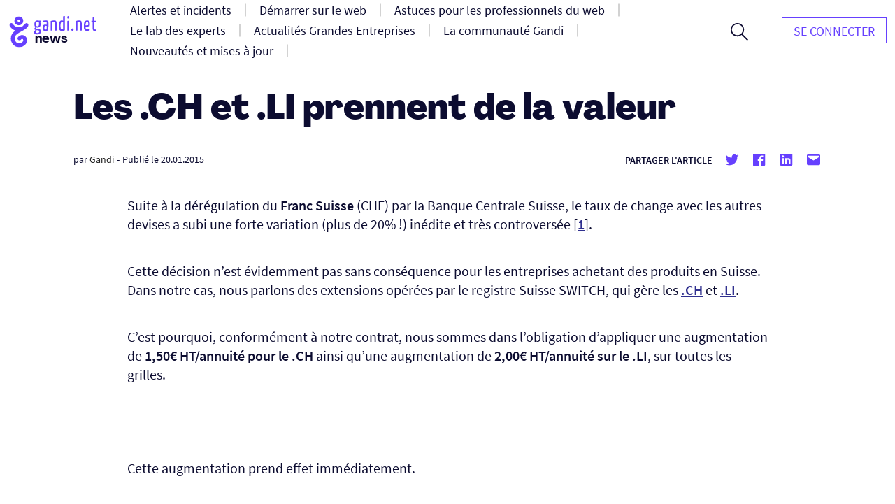

--- FILE ---
content_type: text/html; charset=UTF-8
request_url: https://news.gandi.net/fr/2015/01/Les-CH-et-LI-prennent-de-la-valeur/
body_size: 13900
content:
<!doctype html>
<html lang="fr-FR">
<head>
	<meta charset="UTF-8">
	<meta name="viewport" content="width=device-width, initial-scale=1">
	<link rel="profile" href="https://gmpg.org/xfn/11">

	<title>Les .CH et .LI prennent de la valeur &#8211; Gandi News</title>
<meta name='robots' content='max-image-preview:large' />
<link rel="alternate" type="application/rss+xml" title="Gandi News &raquo; Flux" href="https://news.gandi.net/fr/feed/" />
<link rel="alternate" type="application/rss+xml" title="Gandi News &raquo; Flux des commentaires" href="https://news.gandi.net/fr/comments/feed/" />
<script>
window._wpemojiSettings = {"baseUrl":"https:\/\/s.w.org\/images\/core\/emoji\/15.0.3\/72x72\/","ext":".png","svgUrl":"https:\/\/s.w.org\/images\/core\/emoji\/15.0.3\/svg\/","svgExt":".svg","source":{"concatemoji":"https:\/\/news.gandi.net\/wp-includes\/js\/wp-emoji-release.min.js?ver=6.6"}};
/*! This file is auto-generated */
!function(i,n){var o,s,e;function c(e){try{var t={supportTests:e,timestamp:(new Date).valueOf()};sessionStorage.setItem(o,JSON.stringify(t))}catch(e){}}function p(e,t,n){e.clearRect(0,0,e.canvas.width,e.canvas.height),e.fillText(t,0,0);var t=new Uint32Array(e.getImageData(0,0,e.canvas.width,e.canvas.height).data),r=(e.clearRect(0,0,e.canvas.width,e.canvas.height),e.fillText(n,0,0),new Uint32Array(e.getImageData(0,0,e.canvas.width,e.canvas.height).data));return t.every(function(e,t){return e===r[t]})}function u(e,t,n){switch(t){case"flag":return n(e,"\ud83c\udff3\ufe0f\u200d\u26a7\ufe0f","\ud83c\udff3\ufe0f\u200b\u26a7\ufe0f")?!1:!n(e,"\ud83c\uddfa\ud83c\uddf3","\ud83c\uddfa\u200b\ud83c\uddf3")&&!n(e,"\ud83c\udff4\udb40\udc67\udb40\udc62\udb40\udc65\udb40\udc6e\udb40\udc67\udb40\udc7f","\ud83c\udff4\u200b\udb40\udc67\u200b\udb40\udc62\u200b\udb40\udc65\u200b\udb40\udc6e\u200b\udb40\udc67\u200b\udb40\udc7f");case"emoji":return!n(e,"\ud83d\udc26\u200d\u2b1b","\ud83d\udc26\u200b\u2b1b")}return!1}function f(e,t,n){var r="undefined"!=typeof WorkerGlobalScope&&self instanceof WorkerGlobalScope?new OffscreenCanvas(300,150):i.createElement("canvas"),a=r.getContext("2d",{willReadFrequently:!0}),o=(a.textBaseline="top",a.font="600 32px Arial",{});return e.forEach(function(e){o[e]=t(a,e,n)}),o}function t(e){var t=i.createElement("script");t.src=e,t.defer=!0,i.head.appendChild(t)}"undefined"!=typeof Promise&&(o="wpEmojiSettingsSupports",s=["flag","emoji"],n.supports={everything:!0,everythingExceptFlag:!0},e=new Promise(function(e){i.addEventListener("DOMContentLoaded",e,{once:!0})}),new Promise(function(t){var n=function(){try{var e=JSON.parse(sessionStorage.getItem(o));if("object"==typeof e&&"number"==typeof e.timestamp&&(new Date).valueOf()<e.timestamp+604800&&"object"==typeof e.supportTests)return e.supportTests}catch(e){}return null}();if(!n){if("undefined"!=typeof Worker&&"undefined"!=typeof OffscreenCanvas&&"undefined"!=typeof URL&&URL.createObjectURL&&"undefined"!=typeof Blob)try{var e="postMessage("+f.toString()+"("+[JSON.stringify(s),u.toString(),p.toString()].join(",")+"));",r=new Blob([e],{type:"text/javascript"}),a=new Worker(URL.createObjectURL(r),{name:"wpTestEmojiSupports"});return void(a.onmessage=function(e){c(n=e.data),a.terminate(),t(n)})}catch(e){}c(n=f(s,u,p))}t(n)}).then(function(e){for(var t in e)n.supports[t]=e[t],n.supports.everything=n.supports.everything&&n.supports[t],"flag"!==t&&(n.supports.everythingExceptFlag=n.supports.everythingExceptFlag&&n.supports[t]);n.supports.everythingExceptFlag=n.supports.everythingExceptFlag&&!n.supports.flag,n.DOMReady=!1,n.readyCallback=function(){n.DOMReady=!0}}).then(function(){return e}).then(function(){var e;n.supports.everything||(n.readyCallback(),(e=n.source||{}).concatemoji?t(e.concatemoji):e.wpemoji&&e.twemoji&&(t(e.twemoji),t(e.wpemoji)))}))}((window,document),window._wpemojiSettings);
</script>
<style id='wp-emoji-styles-inline-css'>

	img.wp-smiley, img.emoji {
		display: inline !important;
		border: none !important;
		box-shadow: none !important;
		height: 1em !important;
		width: 1em !important;
		margin: 0 0.07em !important;
		vertical-align: -0.1em !important;
		background: none !important;
		padding: 0 !important;
	}
</style>
<link rel='stylesheet' id='wp-block-library-css' href='https://news.gandi.net/wp-includes/css/dist/block-library/style.min.css?ver=6.6' media='all' />
<style id='classic-theme-styles-inline-css'>
/*! This file is auto-generated */
.wp-block-button__link{color:#fff;background-color:#32373c;border-radius:9999px;box-shadow:none;text-decoration:none;padding:calc(.667em + 2px) calc(1.333em + 2px);font-size:1.125em}.wp-block-file__button{background:#32373c;color:#fff;text-decoration:none}
</style>
<style id='global-styles-inline-css'>
:root{--wp--preset--aspect-ratio--square: 1;--wp--preset--aspect-ratio--4-3: 4/3;--wp--preset--aspect-ratio--3-4: 3/4;--wp--preset--aspect-ratio--3-2: 3/2;--wp--preset--aspect-ratio--2-3: 2/3;--wp--preset--aspect-ratio--16-9: 16/9;--wp--preset--aspect-ratio--9-16: 9/16;--wp--preset--color--black: #000000;--wp--preset--color--cyan-bluish-gray: #abb8c3;--wp--preset--color--white: #fff;--wp--preset--color--pale-pink: #f78da7;--wp--preset--color--vivid-red: #cf2e2e;--wp--preset--color--luminous-vivid-orange: #ff6900;--wp--preset--color--luminous-vivid-amber: #fcb900;--wp--preset--color--light-green-cyan: #7bdcb5;--wp--preset--color--vivid-green-cyan: #00d084;--wp--preset--color--pale-cyan-blue: #8ed1fc;--wp--preset--color--vivid-cyan-blue: #0693e3;--wp--preset--color--vivid-purple: #9b51e0;--wp--preset--color--black-500: #212121;--wp--preset--color--blue-500: #0d0b30;--wp--preset--color--purple-500: #6640fe;--wp--preset--color--green-500: #00ef9f;--wp--preset--color--red-500: #fc440f;--wp--preset--color--yellow-500: #fffd77;--wp--preset--gradient--vivid-cyan-blue-to-vivid-purple: linear-gradient(135deg,rgba(6,147,227,1) 0%,rgb(155,81,224) 100%);--wp--preset--gradient--light-green-cyan-to-vivid-green-cyan: linear-gradient(135deg,rgb(122,220,180) 0%,rgb(0,208,130) 100%);--wp--preset--gradient--luminous-vivid-amber-to-luminous-vivid-orange: linear-gradient(135deg,rgba(252,185,0,1) 0%,rgba(255,105,0,1) 100%);--wp--preset--gradient--luminous-vivid-orange-to-vivid-red: linear-gradient(135deg,rgba(255,105,0,1) 0%,rgb(207,46,46) 100%);--wp--preset--gradient--very-light-gray-to-cyan-bluish-gray: linear-gradient(135deg,rgb(238,238,238) 0%,rgb(169,184,195) 100%);--wp--preset--gradient--cool-to-warm-spectrum: linear-gradient(135deg,rgb(74,234,220) 0%,rgb(151,120,209) 20%,rgb(207,42,186) 40%,rgb(238,44,130) 60%,rgb(251,105,98) 80%,rgb(254,248,76) 100%);--wp--preset--gradient--blush-light-purple: linear-gradient(135deg,rgb(255,206,236) 0%,rgb(152,150,240) 100%);--wp--preset--gradient--blush-bordeaux: linear-gradient(135deg,rgb(254,205,165) 0%,rgb(254,45,45) 50%,rgb(107,0,62) 100%);--wp--preset--gradient--luminous-dusk: linear-gradient(135deg,rgb(255,203,112) 0%,rgb(199,81,192) 50%,rgb(65,88,208) 100%);--wp--preset--gradient--pale-ocean: linear-gradient(135deg,rgb(255,245,203) 0%,rgb(182,227,212) 50%,rgb(51,167,181) 100%);--wp--preset--gradient--electric-grass: linear-gradient(135deg,rgb(202,248,128) 0%,rgb(113,206,126) 100%);--wp--preset--gradient--midnight: linear-gradient(135deg,rgb(2,3,129) 0%,rgb(40,116,252) 100%);--wp--preset--font-size--small: 13px;--wp--preset--font-size--medium: 20px;--wp--preset--font-size--large: 36px;--wp--preset--font-size--x-large: 42px;--wp--preset--font-size--s: 14px;--wp--preset--font-size--m: 18px;--wp--preset--font-size--l: 20px;--wp--preset--font-size--xl: 28px;--wp--preset--font-size--xxl: 32px;--wp--preset--font-size--xxxl: 40px;--wp--preset--font-size--xxxxl: 50px;--wp--preset--spacing--20: 0.44rem;--wp--preset--spacing--30: 0.67rem;--wp--preset--spacing--40: 1rem;--wp--preset--spacing--50: 1.5rem;--wp--preset--spacing--60: 2.25rem;--wp--preset--spacing--70: 3.38rem;--wp--preset--spacing--80: 5.06rem;--wp--preset--shadow--natural: 6px 6px 9px rgba(0, 0, 0, 0.2);--wp--preset--shadow--deep: 12px 12px 50px rgba(0, 0, 0, 0.4);--wp--preset--shadow--sharp: 6px 6px 0px rgba(0, 0, 0, 0.2);--wp--preset--shadow--outlined: 6px 6px 0px -3px rgba(255, 255, 255, 1), 6px 6px rgba(0, 0, 0, 1);--wp--preset--shadow--crisp: 6px 6px 0px rgba(0, 0, 0, 1);}:where(.is-layout-flex){gap: 0.5em;}:where(.is-layout-grid){gap: 0.5em;}body .is-layout-flex{display: flex;}.is-layout-flex{flex-wrap: wrap;align-items: center;}.is-layout-flex > :is(*, div){margin: 0;}body .is-layout-grid{display: grid;}.is-layout-grid > :is(*, div){margin: 0;}:where(.wp-block-columns.is-layout-flex){gap: 2em;}:where(.wp-block-columns.is-layout-grid){gap: 2em;}:where(.wp-block-post-template.is-layout-flex){gap: 1.25em;}:where(.wp-block-post-template.is-layout-grid){gap: 1.25em;}.has-black-color{color: var(--wp--preset--color--black) !important;}.has-cyan-bluish-gray-color{color: var(--wp--preset--color--cyan-bluish-gray) !important;}.has-white-color{color: var(--wp--preset--color--white) !important;}.has-pale-pink-color{color: var(--wp--preset--color--pale-pink) !important;}.has-vivid-red-color{color: var(--wp--preset--color--vivid-red) !important;}.has-luminous-vivid-orange-color{color: var(--wp--preset--color--luminous-vivid-orange) !important;}.has-luminous-vivid-amber-color{color: var(--wp--preset--color--luminous-vivid-amber) !important;}.has-light-green-cyan-color{color: var(--wp--preset--color--light-green-cyan) !important;}.has-vivid-green-cyan-color{color: var(--wp--preset--color--vivid-green-cyan) !important;}.has-pale-cyan-blue-color{color: var(--wp--preset--color--pale-cyan-blue) !important;}.has-vivid-cyan-blue-color{color: var(--wp--preset--color--vivid-cyan-blue) !important;}.has-vivid-purple-color{color: var(--wp--preset--color--vivid-purple) !important;}.has-black-background-color{background-color: var(--wp--preset--color--black) !important;}.has-cyan-bluish-gray-background-color{background-color: var(--wp--preset--color--cyan-bluish-gray) !important;}.has-white-background-color{background-color: var(--wp--preset--color--white) !important;}.has-pale-pink-background-color{background-color: var(--wp--preset--color--pale-pink) !important;}.has-vivid-red-background-color{background-color: var(--wp--preset--color--vivid-red) !important;}.has-luminous-vivid-orange-background-color{background-color: var(--wp--preset--color--luminous-vivid-orange) !important;}.has-luminous-vivid-amber-background-color{background-color: var(--wp--preset--color--luminous-vivid-amber) !important;}.has-light-green-cyan-background-color{background-color: var(--wp--preset--color--light-green-cyan) !important;}.has-vivid-green-cyan-background-color{background-color: var(--wp--preset--color--vivid-green-cyan) !important;}.has-pale-cyan-blue-background-color{background-color: var(--wp--preset--color--pale-cyan-blue) !important;}.has-vivid-cyan-blue-background-color{background-color: var(--wp--preset--color--vivid-cyan-blue) !important;}.has-vivid-purple-background-color{background-color: var(--wp--preset--color--vivid-purple) !important;}.has-black-border-color{border-color: var(--wp--preset--color--black) !important;}.has-cyan-bluish-gray-border-color{border-color: var(--wp--preset--color--cyan-bluish-gray) !important;}.has-white-border-color{border-color: var(--wp--preset--color--white) !important;}.has-pale-pink-border-color{border-color: var(--wp--preset--color--pale-pink) !important;}.has-vivid-red-border-color{border-color: var(--wp--preset--color--vivid-red) !important;}.has-luminous-vivid-orange-border-color{border-color: var(--wp--preset--color--luminous-vivid-orange) !important;}.has-luminous-vivid-amber-border-color{border-color: var(--wp--preset--color--luminous-vivid-amber) !important;}.has-light-green-cyan-border-color{border-color: var(--wp--preset--color--light-green-cyan) !important;}.has-vivid-green-cyan-border-color{border-color: var(--wp--preset--color--vivid-green-cyan) !important;}.has-pale-cyan-blue-border-color{border-color: var(--wp--preset--color--pale-cyan-blue) !important;}.has-vivid-cyan-blue-border-color{border-color: var(--wp--preset--color--vivid-cyan-blue) !important;}.has-vivid-purple-border-color{border-color: var(--wp--preset--color--vivid-purple) !important;}.has-vivid-cyan-blue-to-vivid-purple-gradient-background{background: var(--wp--preset--gradient--vivid-cyan-blue-to-vivid-purple) !important;}.has-light-green-cyan-to-vivid-green-cyan-gradient-background{background: var(--wp--preset--gradient--light-green-cyan-to-vivid-green-cyan) !important;}.has-luminous-vivid-amber-to-luminous-vivid-orange-gradient-background{background: var(--wp--preset--gradient--luminous-vivid-amber-to-luminous-vivid-orange) !important;}.has-luminous-vivid-orange-to-vivid-red-gradient-background{background: var(--wp--preset--gradient--luminous-vivid-orange-to-vivid-red) !important;}.has-very-light-gray-to-cyan-bluish-gray-gradient-background{background: var(--wp--preset--gradient--very-light-gray-to-cyan-bluish-gray) !important;}.has-cool-to-warm-spectrum-gradient-background{background: var(--wp--preset--gradient--cool-to-warm-spectrum) !important;}.has-blush-light-purple-gradient-background{background: var(--wp--preset--gradient--blush-light-purple) !important;}.has-blush-bordeaux-gradient-background{background: var(--wp--preset--gradient--blush-bordeaux) !important;}.has-luminous-dusk-gradient-background{background: var(--wp--preset--gradient--luminous-dusk) !important;}.has-pale-ocean-gradient-background{background: var(--wp--preset--gradient--pale-ocean) !important;}.has-electric-grass-gradient-background{background: var(--wp--preset--gradient--electric-grass) !important;}.has-midnight-gradient-background{background: var(--wp--preset--gradient--midnight) !important;}.has-small-font-size{font-size: var(--wp--preset--font-size--small) !important;}.has-medium-font-size{font-size: var(--wp--preset--font-size--medium) !important;}.has-large-font-size{font-size: var(--wp--preset--font-size--large) !important;}.has-x-large-font-size{font-size: var(--wp--preset--font-size--x-large) !important;}
:where(.wp-block-post-template.is-layout-flex){gap: 1.25em;}:where(.wp-block-post-template.is-layout-grid){gap: 1.25em;}
:where(.wp-block-columns.is-layout-flex){gap: 2em;}:where(.wp-block-columns.is-layout-grid){gap: 2em;}
:root :where(.wp-block-pullquote){font-size: 1.5em;line-height: 1.6;}
</style>
<link rel='stylesheet' id='fvp-frontend-css' href='https://news.gandi.net/wp-content/plugins/featured-video-plus/styles/frontend.css?ver=2.3.3' media='all' />
<link rel='stylesheet' id='gandi-news-style-css' href='https://news.gandi.net/wp-content/themes/gandi-news/css/main.min.css?ver=1.0.4' media='all' />

<script>
if (document.location.protocol != "https:") {
    document.location = document.URL.replace(/^http:/i, "https:");
}
</script>
<script src="https://news.gandi.net/wp-includes/js/jquery/jquery.min.js?ver=3.7.1" id="jquery-core-js"></script>
<script src="https://news.gandi.net/wp-includes/js/jquery/jquery-migrate.min.js?ver=3.4.1" id="jquery-migrate-js"></script>
<script src="https://news.gandi.net/wp-content/plugins/featured-video-plus/js/jquery.fitvids.min.js?ver=master-2015-08" id="jquery.fitvids-js"></script>
<script id="fvp-frontend-js-extra">
var fvpdata = {"ajaxurl":"https:\/\/news.gandi.net\/wp-admin\/admin-ajax.php","nonce":"fc5e7e7ef4","fitvids":"1","dynamic":"","overlay":"","opacity":"0.75","color":"b","width":"640"};
</script>
<script src="https://news.gandi.net/wp-content/plugins/featured-video-plus/js/frontend.min.js?ver=2.3.3" id="fvp-frontend-js"></script>
<link rel="https://api.w.org/" href="https://news.gandi.net/wp-json/" /><link rel="alternate" title="JSON" type="application/json" href="https://news.gandi.net/wp-json/wp/v2/posts/31351" /><link rel="EditURI" type="application/rsd+xml" title="RSD" href="https://news.gandi.net/xmlrpc.php?rsd" />
<meta name="generator" content="WordPress 6.6" />
<link rel="canonical" href="https://news.gandi.net/fr/2015/01/Les-CH-et-LI-prennent-de-la-valeur/" />
<link rel='shortlink' href='https://news.gandi.net/?p=31351' />
<link rel="alternate" title="oEmbed (JSON)" type="application/json+oembed" href="https://news.gandi.net/wp-json/oembed/1.0/embed?url=https%3A%2F%2Fnews.gandi.net%2Ffr%2F2015%2F01%2FLes-CH-et-LI-prennent-de-la-valeur%2F" />
<link rel="alternate" title="oEmbed (XML)" type="text/xml+oembed" href="https://news.gandi.net/wp-json/oembed/1.0/embed?url=https%3A%2F%2Fnews.gandi.net%2Ffr%2F2015%2F01%2FLes-CH-et-LI-prennent-de-la-valeur%2F&#038;format=xml" />
<link rel="icon" href="https://news.gandi.net/wp-content/uploads/2021/06/cropped-gandi-favicon-192.9d8e7b4c4306-32x32.png" sizes="32x32" />
<link rel="icon" href="https://news.gandi.net/wp-content/uploads/2021/06/cropped-gandi-favicon-192.9d8e7b4c4306-192x192.png" sizes="192x192" />
<link rel="apple-touch-icon" href="https://news.gandi.net/wp-content/uploads/2021/06/cropped-gandi-favicon-192.9d8e7b4c4306-180x180.png" />
<meta name="msapplication-TileImage" content="https://news.gandi.net/wp-content/uploads/2021/06/cropped-gandi-favicon-192.9d8e7b4c4306-270x270.png" />
</head>

<body class="post-template-default single single-post postid-31351 single-format-standard wp-custom-logo wp-embed-responsive">

<div id="page" class="site">

	<a class="skip-link" href="#primary">Aller au contenu</a>

	<header id="masthead" class="site-header">

		<nav id="site-navigation" class="navbar" aria-label="Navigation principale">
			<div class="navbar__overlay"></div>
			<div class="navbar__inner wrapper">
				<div class="navbar__left">
					<button class="navbar__menu-button burger toggle menu-toggle" aria-controls="primary-nav" aria-expanded="false" aria-label="Ouvrir le menu principal">
						<span></span>
						<span></span>
						<span></span>
					</button>
					<a href="https://news.gandi.net/fr" class="navbar__logo-container"><img width="128" height="46" src="https://news.gandi.net/wp-content/uploads/2021/05/gandi-news-logo.svg" class="attachment-medium size-medium" alt="Aller à l&#039;accueil" decoding="async" /></a>				</div>
				<div class="navbar__center">
					<ul id="primary-nav" class="primary-nav"><li id="menu-item-77739" class="menu-item menu-item-type-taxonomy menu-item-object-category menu-item-77739 primary-nav__item"><a href="https://news.gandi.net/fr/categorie/alerts-and-incidents/" class="primary-nav__link"><span>Alertes et incidents</span></a></li>
<li id="menu-item-77740" class="menu-item menu-item-type-taxonomy menu-item-object-category menu-item-77740 primary-nav__item"><a href="https://news.gandi.net/fr/categorie/getting-started/" class="primary-nav__link"><span>Démarrer sur le web</span></a></li>
<li id="menu-item-77741" class="menu-item menu-item-type-taxonomy menu-item-object-category menu-item-77741 primary-nav__item"><a href="https://news.gandi.net/fr/categorie/tips-for-web-professionals/" class="primary-nav__link"><span>Astuces pour les professionnels du web</span></a></li>
<li id="menu-item-77742" class="menu-item menu-item-type-taxonomy menu-item-object-category menu-item-77742 primary-nav__item"><a href="https://news.gandi.net/fr/categorie/experts-insights/" class="primary-nav__link"><span>Le lab des experts</span></a></li>
<li id="menu-item-77743" class="menu-item menu-item-type-taxonomy menu-item-object-category menu-item-77743 primary-nav__item"><a href="https://news.gandi.net/fr/categorie/corporate-news/" class="primary-nav__link"><span>Actualités Grandes Entreprises</span></a></li>
<li id="menu-item-77744" class="menu-item menu-item-type-taxonomy menu-item-object-category menu-item-77744 primary-nav__item"><a href="https://news.gandi.net/fr/categorie/gandi-community/" class="primary-nav__link"><span>La communauté Gandi</span></a></li>
<li id="menu-item-77745" class="menu-item menu-item-type-taxonomy menu-item-object-category menu-item-77745 primary-nav__item"><a href="https://news.gandi.net/fr/categorie/updates-and-releases/" class="primary-nav__link"><span>Nouveautés et mises à jour</span></a></li>
<li id="menu-item-79766" class="menu-item menu-item-type-custom menu-item-object-custom menu-item-79766 primary-nav__item nav__item--push nav__item--hidedesktop"><a href="https://www.gandi.net/" class="primary-nav__link"><span>GANDI.net</span></a></li>
<li id="menu-item-79767" class="menu-item menu-item-type-custom menu-item-object-custom menu-item-79767 primary-nav__item primary-nav__button nav__item--hidedesktop"><a href="https://admin.gandi.net/" class="primary-nav__link"><span>Login</span></a></li>
</ul>					<form role="search"  method="get" class="search-form search-form--header" action="https://news.gandi.net/fr/">

	<div class="search-bar search-bar--header">
		<label for="search-form-1" class="screen-reader-text">Rechercher&hellip;</label>
		<input type="search" id="search-form-1" class="search-bar__input" value="" name="s" placeholder="Rechercher des actualités Gandi.net" />
		<button type="submit" class="search-bar__button" aria-label="Rechercher">
			<svg width="25" height="25" viewBox="0 0 25 25" aria-hidden="true" class="search-bar__icon"><g><g><path d="M1.805 9.542c0-4.318 3.503-7.836 7.802-7.836 3.769 0 7.803 2.985 7.803 7.836 0 4.317-3.503 7.835-7.803 7.835S1.805 13.86 1.805 9.542zM25 23.72l-8.015-8.05c1.38-1.652 2.176-3.784 2.176-6.076 0-2.346-.902-4.744-2.494-6.503C14.862 1.066 12.367 0 9.607 0 4.3 0 0 4.318 0 9.595c0 5.277 4.3 9.595 9.554 9.595a9.442 9.442 0 0 0 6.104-2.239L23.673 25z"/></g></g></svg>
		</button>
		<button class="search-bar__open-search toggle" aria-controls="search-form-1" aria-label="Ouvrir le formulaire de recherche">
			<svg width="25" height="25" viewBox="0 0 25 25" aria-hidden="true" class="search-bar__open-search-open"><g><g><path d="M1.805 9.542c0-4.318 3.503-7.836 7.802-7.836 3.769 0 7.803 2.985 7.803 7.836 0 4.317-3.503 7.835-7.803 7.835S1.805 13.86 1.805 9.542zM25 23.72l-8.015-8.05c1.38-1.652 2.176-3.784 2.176-6.076 0-2.346-.902-4.744-2.494-6.503C14.862 1.066 12.367 0 9.607 0 4.3 0 0 4.318 0 9.595c0 5.277 4.3 9.595 9.554 9.595a9.442 9.442 0 0 0 6.104-2.239L23.673 25z"/></g></g></svg>
			<svg width="16" height="16" viewBox="0 0 16 16" aria-hidden="true" class="search-bar__open-search-close"><g><g><path d="M15.192 0L8 7.208.808 0 0 .808 7.208 8 0 15.192.808 16 8 8.792 15.192 16l.808-.808L8.792 8 16 .808z"/></g></g></svg>
		</button>
	</div>
</form>
				</div>
				<div class="navbar__right">
					<ul id="secondary-nav" class="secondary-nav"><li id="menu-item-82368" class="menu-item menu-item-type-custom menu-item-object-custom menu-item-82368 primary-nav__item primary-nav__button"><a href="https://admin.gandi.net/" class="primary-nav__link"><span>Se connecter</span></a></li>
</ul>				</div>
				
			</div>
			
		</nav><!-- #site-navigation -->

	</header><!-- #masthead -->

	
	<main id="primary" class="site-main">

		
<article id="post-31351" class="single post-31351 post type-post status-publish format-standard hentry tag-dot-ch tag-dot-li tag-domain-fr">

	
<div class="single__header wrapper--small">

	
	<h1 class="single__title">Les .CH et .LI prennent de la valeur</h1>
			<div class="post-meta">
			<span class="posted-by"> par <span class="author vcard"><a href="https://news.gandi.net/fr/auteur/admin/">Gandi</a></span></span>			<span class="separator" aria-hidden="true">-</span>
			<span class="posted-on">Publié le <time class="entry-date published updated" datetime="2015-01-20T11:11:33+01:00">20.01.2015</time></span>			<div class="post-meta__terms">
															</div>			
			<div class="share-box"><span class="share-title">Partager l'article</span><ul class="social-links"><li class="social-links--twitter"><a href="https://twitter.com/share?url=https://news.gandi.net/fr/2015/01/Les-CH-et-LI-prennent-de-la-valeur/&text=Les .CH et .LI prennent de la valeur&via=gandi_net" target="_blank"><svg class="icon icon-twitter" xmlns="http://www.w3.org/2000/svg" viewBox="0 0 24 24" aria-hidden="true" role="img" focusable="false"><rect x="0" fill="none" width="24" height="24"/><g><path d="M22.23 5.924c-.736.326-1.527.547-2.357.646.847-.508 1.498-1.312 1.804-2.27-.793.47-1.67.812-2.606.996C18.325 4.498 17.258 4 16.078 4c-2.266 0-4.103 1.837-4.103 4.103 0 .322.036.635.106.935-3.41-.17-6.433-1.804-8.457-4.287-.353.607-.556 1.312-.556 2.064 0 1.424.724 2.68 1.825 3.415-.673-.022-1.305-.207-1.86-.514v.052c0 1.988 1.415 3.647 3.293 4.023-.344.095-.707.145-1.08.145-.265 0-.522-.026-.773-.074.522 1.63 2.038 2.817 3.833 2.85-1.404 1.1-3.174 1.757-5.096 1.757-.332 0-.66-.02-.98-.057 1.816 1.164 3.973 1.843 6.29 1.843 7.547 0 11.675-6.252 11.675-11.675 0-.178-.004-.355-.012-.53.802-.578 1.497-1.3 2.047-2.124z"/></g></svg> <span class="screen-reader-text">Partager sur Twitter</span></a><li class="social-links--facebook"><a href="https://www.facebook.com/sharer/sharer.php?u=https://news.gandi.net/fr/2015/01/Les-CH-et-LI-prennent-de-la-valeur/&t=Les .CH et .LI prennent de la valeur" target="_blank"><svg class="icon icon-facebook" xmlns="http://www.w3.org/2000/svg" viewBox="0 0 24 24" aria-hidden="true" role="img" focusable="false"><rect x="0" fill="none" width="24" height="24"/><g><path d="M20.007 3H3.993C3.445 3 3 3.445 3 3.993v16.013c0 .55.445.994.993.994h8.62v-6.97H10.27V11.31h2.346V9.31c0-2.325 1.42-3.59 3.494-3.59.993 0 1.847.073 2.096.106v2.43h-1.438c-1.128 0-1.346.537-1.346 1.324v1.734h2.69l-.35 2.717h-2.34V21h4.587c.548 0 .993-.445.993-.993V3.993c0-.548-.445-.993-.993-.993z"/></g></svg> <span class="screen-reader-text">Partager sur Twitter</span></a><li class="social-links--linkedin"><a href="https://www.linkedin.com/sharing/share-offsite/?url=https://news.gandi.net/fr/2015/01/Les-CH-et-LI-prennent-de-la-valeur/" target="_blank" target="_blank"><svg class="icon icon-linkedin" xmlns="http://www.w3.org/2000/svg" viewBox="0 0 24 24" aria-hidden="true" role="img" focusable="false"><rect x="0" fill="none" width="24" height="24"/><g><path d="M19.7 3H4.3C3.582 3 3 3.582 3 4.3v15.4c0 .718.582 1.3 1.3 1.3h15.4c.718 0 1.3-.582 1.3-1.3V4.3c0-.718-.582-1.3-1.3-1.3zM8.34 18.338H5.666v-8.59H8.34v8.59zM7.003 8.574c-.857 0-1.55-.694-1.55-1.548 0-.855.692-1.548 1.55-1.548.854 0 1.547.694 1.547 1.548 0 .855-.692 1.548-1.546 1.548zm11.335 9.764h-2.67V14.16c0-.995-.017-2.277-1.387-2.277-1.39 0-1.6 1.086-1.6 2.206v4.248h-2.668v-8.59h2.56v1.174h.036c.357-.675 1.228-1.387 2.527-1.387 2.703 0 3.203 1.78 3.203 4.092v4.71z"/></g></svg> <span class="screen-reader-text">Partager sur Linkedin</span></a><li class="social-links--mail"><a href="mailto:?subject=Les .CH et .LI prennent de la valeur&body=Les .CH et .LI prennent de la valeur : https://news.gandi.net/fr/2015/01/Les-CH-et-LI-prennent-de-la-valeur/" target="_blank" target="_blank"><svg class="icon icon-mailto" xmlns="http://www.w3.org/2000/svg" viewBox="0 0 24 24" aria-hidden="true" role="img" focusable="false"><rect x="0" fill="none" width="24" height="24"/><g><path d="M20 4H4c-1.105 0-2 .895-2 2v12c0 1.105.895 2 2 2h16c1.105 0 2-.895 2-2V6c0-1.105-.895-2-2-2zm0 4.236l-8 4.882-8-4.882V6h16v2.236z"/></g></svg> <span class="screen-reader-text">Partager par mail</span></a></ul></div>		</div>
		
	
</div>
	<div class="single__content wrapper--xsmall">
		<p>Suite &agrave; la d&eacute;r&eacute;gulation du <b>Franc Suisse</b> (CHF) par la Banque Centrale Suisse, le taux de change avec les autres devises a subi une forte variation (plus de 20% !) in&eacute;dite et tr&egrave;s controvers&eacute;e [<a href="#lien1">1</a>].</p>
<p>Cette d&eacute;cision n&rsquo;est &eacute;videmment pas sans cons&eacute;quence pour les entreprises achetant des produits en Suisse. Dans notre cas, nous parlons des extensions op&eacute;r&eacute;es par le registre Suisse SWITCH, qui g&egrave;re les <a target="_blank" href="https://www.gandi.net/domaine/prix/detail/ch/"><b>.CH</b></a> et <a target="_blank" href="https://www.gandi.net/domaine/prix/detail/li/"><b>.LI</b></a>.</p>
<p>C&rsquo;est pourquoi, conform&eacute;ment &agrave; notre contrat, nous sommes dans l&rsquo;obligation d&rsquo;appliquer une augmentation de <b>1,50&euro; HT/annuit&eacute; pour le .CH</b> ainsi qu&rsquo;une augmentation de <b>2,00&euro; HT/annuit&eacute; sur le .LI</b>, sur toutes les grilles.</p>
<p>&nbsp;</p>
<p>Cette augmentation prend effet imm&eacute;diatement.</p>
<p>Soyez assur&eacute;s que nous surveillerons le taux de change dans les prochaines semaines et que, si d&rsquo;aventure celui-ci revenait &agrave; une valeur plus « normale », nous r&eacute;adapterons alors nos tarifs.</p>
<p>Sachez que nous planifions, pour le premier semestre, l&rsquo;int&eacute;gration d&rsquo;un catalogue complet en Francs Suisse, afin de ne pas p&eacute;naliser nos clients helv&egrave;tes.</p>
<p>&nbsp;</p>
<p>Enfin, et pour rappel, sachez qu&rsquo;en parall&egrave;le de cette histoire purement financi&egrave;re, le registre SWITCH, lui, arr&ecirc;te totalement son activit&eacute; de registrar et se lib&egrave;re donc de tous les .CH et .LI qu&rsquo;il a en gestion, et qu&rsquo;&agrave; cette occasion, nous avons entam&eacute;, il y a plusieurs mois, <a target="_blank" href="https://www.gandi.net/news/fr/2014-10-16/2424-transferez_vos_.ch_bien_au_chaud/">une campagne de transfert vers Gandi accompagn&eacute;e d&rsquo;une promotion</a>. Celle-ci est toujours valable, mais &eacute;videmment mise &agrave; niveau en regard de l&rsquo;actualit&eacute; ci-dessus.</p>
<p>&nbsp;</p>
<p>[<a name="lien1"></a>1] <a target="_blank" href="http://www.lesechos.fr/finance-marches/marches-financiers/0204083193681-le-franc-suisse-senvole-apres-labandon-du-cours-plancher-et-la-baisse-ses-taux-dinteret-1083546.php">http://www.lesechos.fr/finance-marches/marches-financiers/0204083193681-le-franc-suisse-senvole-apres-labandon-du-cours-plancher-et-la-baisse-ses-taux-dinteret-1083546.php</a></p>

		<span class="terms-list terms-list--post_tag"><span class="terms-list__label">Tagged in</span> <a href="https://news.gandi.net/fr/tag/dot-ch/" class="terms-list-item">.ch</a><a href="https://news.gandi.net/fr/tag/dot-li/" class="terms-list-item">.li</a><a href="https://news.gandi.net/fr/tag/domain-fr/" class="terms-list-item">Nom de domaine</a></span>	</div>

	
<div class="single__footer wrapper--small">
	<div class="social-share__footer">
		<div class="share-box"><span class="share-title">Partager l'article</span><ul class="social-links"><li class="social-links--twitter"><a href="https://twitter.com/share?url=https://news.gandi.net/fr/2015/01/Les-CH-et-LI-prennent-de-la-valeur/&text=Les .CH et .LI prennent de la valeur&via=gandi_net" target="_blank"><svg class="icon icon-twitter" xmlns="http://www.w3.org/2000/svg" viewBox="0 0 24 24" aria-hidden="true" role="img" focusable="false"><rect x="0" fill="none" width="24" height="24"/><g><path d="M22.23 5.924c-.736.326-1.527.547-2.357.646.847-.508 1.498-1.312 1.804-2.27-.793.47-1.67.812-2.606.996C18.325 4.498 17.258 4 16.078 4c-2.266 0-4.103 1.837-4.103 4.103 0 .322.036.635.106.935-3.41-.17-6.433-1.804-8.457-4.287-.353.607-.556 1.312-.556 2.064 0 1.424.724 2.68 1.825 3.415-.673-.022-1.305-.207-1.86-.514v.052c0 1.988 1.415 3.647 3.293 4.023-.344.095-.707.145-1.08.145-.265 0-.522-.026-.773-.074.522 1.63 2.038 2.817 3.833 2.85-1.404 1.1-3.174 1.757-5.096 1.757-.332 0-.66-.02-.98-.057 1.816 1.164 3.973 1.843 6.29 1.843 7.547 0 11.675-6.252 11.675-11.675 0-.178-.004-.355-.012-.53.802-.578 1.497-1.3 2.047-2.124z"/></g></svg> <span class="screen-reader-text">Partager sur Twitter</span></a><li class="social-links--facebook"><a href="https://www.facebook.com/sharer/sharer.php?u=https://news.gandi.net/fr/2015/01/Les-CH-et-LI-prennent-de-la-valeur/&t=Les .CH et .LI prennent de la valeur" target="_blank"><svg class="icon icon-facebook" xmlns="http://www.w3.org/2000/svg" viewBox="0 0 24 24" aria-hidden="true" role="img" focusable="false"><rect x="0" fill="none" width="24" height="24"/><g><path d="M20.007 3H3.993C3.445 3 3 3.445 3 3.993v16.013c0 .55.445.994.993.994h8.62v-6.97H10.27V11.31h2.346V9.31c0-2.325 1.42-3.59 3.494-3.59.993 0 1.847.073 2.096.106v2.43h-1.438c-1.128 0-1.346.537-1.346 1.324v1.734h2.69l-.35 2.717h-2.34V21h4.587c.548 0 .993-.445.993-.993V3.993c0-.548-.445-.993-.993-.993z"/></g></svg> <span class="screen-reader-text">Partager sur Twitter</span></a><li class="social-links--linkedin"><a href="https://www.linkedin.com/sharing/share-offsite/?url=https://news.gandi.net/fr/2015/01/Les-CH-et-LI-prennent-de-la-valeur/" target="_blank" target="_blank"><svg class="icon icon-linkedin" xmlns="http://www.w3.org/2000/svg" viewBox="0 0 24 24" aria-hidden="true" role="img" focusable="false"><rect x="0" fill="none" width="24" height="24"/><g><path d="M19.7 3H4.3C3.582 3 3 3.582 3 4.3v15.4c0 .718.582 1.3 1.3 1.3h15.4c.718 0 1.3-.582 1.3-1.3V4.3c0-.718-.582-1.3-1.3-1.3zM8.34 18.338H5.666v-8.59H8.34v8.59zM7.003 8.574c-.857 0-1.55-.694-1.55-1.548 0-.855.692-1.548 1.55-1.548.854 0 1.547.694 1.547 1.548 0 .855-.692 1.548-1.546 1.548zm11.335 9.764h-2.67V14.16c0-.995-.017-2.277-1.387-2.277-1.39 0-1.6 1.086-1.6 2.206v4.248h-2.668v-8.59h2.56v1.174h.036c.357-.675 1.228-1.387 2.527-1.387 2.703 0 3.203 1.78 3.203 4.092v4.71z"/></g></svg> <span class="screen-reader-text">Partager sur Linkedin</span></a><li class="social-links--mail"><a href="mailto:?subject=Les .CH et .LI prennent de la valeur&body=Les .CH et .LI prennent de la valeur : https://news.gandi.net/fr/2015/01/Les-CH-et-LI-prennent-de-la-valeur/" target="_blank" target="_blank"><svg class="icon icon-mailto" xmlns="http://www.w3.org/2000/svg" viewBox="0 0 24 24" aria-hidden="true" role="img" focusable="false"><rect x="0" fill="none" width="24" height="24"/><g><path d="M20 4H4c-1.105 0-2 .895-2 2v12c0 1.105.895 2 2 2h16c1.105 0 2-.895 2-2V6c0-1.105-.895-2-2-2zm0 4.236l-8 4.882-8-4.882V6h16v2.236z"/></g></svg> <span class="screen-reader-text">Partager par mail</span></a></ul></div>	</div>
	</div>
</article><!-- #post-31351 -->
<section class="popular-posts wrapper--small">
	<h2>Ces articles pourraient vous intéresser</h2>
	<div class="popular-posts__list">
		
<article id="post-64915" class="entry entry--row post-64915 post type-post status-publish format-standard has-post-thumbnail hentry category-corporate-news tag-corporate tag-domain-fr">

	<div class="entry__inner">
		
		<img width="530" height="265" src="https://news.gandi.net/wp-content/uploads/2020/06/gandi-news-CaptainDomain-ff5a00-scaled.jpg" class="attachment-featured size-featured wp-post-image" alt="Gandi acquiert le service de surveillance Captain Domain" decoding="async" fetchpriority="high" srcset="https://news.gandi.net/wp-content/uploads/2020/06/gandi-news-CaptainDomain-ff5a00-scaled.jpg 2560w, https://news.gandi.net/wp-content/uploads/2020/06/gandi-news-CaptainDomain-ff5a00-300x150.jpg 300w, https://news.gandi.net/wp-content/uploads/2020/06/gandi-news-CaptainDomain-ff5a00-1024x512.jpg 1024w, https://news.gandi.net/wp-content/uploads/2020/06/gandi-news-CaptainDomain-ff5a00-768x384.jpg 768w, https://news.gandi.net/wp-content/uploads/2020/06/gandi-news-CaptainDomain-ff5a00-1536x768.jpg 1536w, https://news.gandi.net/wp-content/uploads/2020/06/gandi-news-CaptainDomain-ff5a00-2048x1024.jpg 2048w" sizes="(max-width: 530px) 100vw, 530px" />
		<div class="entry__content">

			<div class="entry__header">
				<span class="terms-list terms-list--category"> <a href="https://news.gandi.net/fr/categorie/corporate-news/" class="terms-list-item terms-list-item--white">Actualités Grandes Entreprises</a></span>			</div>

			<h3 class="entry__title"><a href="https://news.gandi.net/fr/2020/07/gandi-acquiert-le-service-de-surveillance-captain-domain/">Gandi acquiert le service de surveillance Captain Domain</a></h3>
			<p>Développement de l&rsquo;offre Entreprises en intégrant le service de surveillance de ndd</p>

					<div class="post-meta">
			<span class="posted-by"> par <span class="author vcard"><a href="https://news.gandi.net/fr/auteur/gandi/">Gandi News</a></span></span>			<span class="separator" aria-hidden="true">-</span>
			<span class="posted-on">Publié le <time class="entry-date published updated" datetime="2020-07-05T08:55:00+02:00">05.07.2020</time></span>			<div class="post-meta__terms">
															</div>			
					</div>
		
		</div>

	</div>

</article><!-- #post-64915 -->
<article id="post-36602" class="entry entry--row post-36602 post type-post status-publish format-standard has-post-thumbnail hentry category-gandi-community tag-gandiv5 tag-webmail-fr">

	<div class="entry__inner">
		
		<img width="530" height="265" src="https://news.gandi.net/wp-content/uploads/2017/06/new_email_offer.jpg" class="attachment-featured size-featured wp-post-image" alt="Nouveautés Gandi Mail " decoding="async" srcset="https://news.gandi.net/wp-content/uploads/2017/06/new_email_offer.jpg 1600w, https://news.gandi.net/wp-content/uploads/2017/06/new_email_offer-150x75.jpg 150w, https://news.gandi.net/wp-content/uploads/2017/06/new_email_offer-300x150.jpg 300w, https://news.gandi.net/wp-content/uploads/2017/06/new_email_offer-768x384.jpg 768w, https://news.gandi.net/wp-content/uploads/2017/06/new_email_offer-1024x512.jpg 1024w" sizes="(max-width: 530px) 100vw, 530px" />
		<div class="entry__content">

			<div class="entry__header">
				<span class="terms-list terms-list--category"> <a href="https://news.gandi.net/fr/categorie/gandi-community/" class="terms-list-item terms-list-item--black">La communauté Gandi</a></span>			</div>

			<h3 class="entry__title"><a href="https://news.gandi.net/fr/2017/08/nouveautes-gandi-mail/">Nouveautés Gandi Mail </a></h3>
			<p>Sur #gandiV5, nous avons repensé notre offre Mail pour qu’elle s’adapte à tous vos besoins.</p>

					<div class="post-meta">
			<span class="posted-by"> par <span class="author vcard"><a href="https://news.gandi.net/fr/auteur/admin/">Gandi</a></span></span>			<span class="separator" aria-hidden="true">-</span>
			<span class="posted-on">Publié le <time class="entry-date published updated" datetime="2017-08-02T08:15:11+02:00">02.08.2017</time></span>			<div class="post-meta__terms">
															</div>			
					</div>
		
		</div>

	</div>

</article><!-- #post-36602 -->	</div>
</section>
	</main><!-- #main -->

		<section class="pre-footer">
			
<div class="wp-block-cover alignfull has-parallax is-repeated" style="background-image:url(https://news.gandi.net/wp-content/uploads/2021/05/NEWSLETTER-FOND-COLOR.svg)"><div class="wp-block-cover__inner-container is-layout-flow wp-block-cover-is-layout-flow">
<div class="wp-block-group is-style-border-radius"><div class="wp-block-group__inner-container is-layout-flow wp-block-group-is-layout-flow">
<h2 class="has-text-align-center has-mobile-align-left is-style-no-margin has-blue-500-color has-text-color wp-block-heading" data-mobile-align="left">Abonnez-vous à notre newsletter</h2>



<p class="has-text-align-center has-mobile-align-left has-blue-500-color has-text-color" data-mobile-align="left">Rejoignez plus de 175 000 inscrits pour être tenu(e) informé(e) de nos récentes publications et meilleures offres</p>



<p></p>



	    <form class="newsletter-form">
	    	<label>
	    		<span class="screen-reader-text">Entrez votre adresse mail</span>
	    		<input type="email" name="newsletter_email" required="" placeholder="Votre adresse email">
	    	</label>
	    	<button type="submit" class="newsletter-form__submit">Inscription</button>
    		<div class="newsletter-form__notices">
    			<p class="newsletter-form__notices-message">
    				<span aria-hidden="true" class="icon"></span>
    				<span class="message"></span>
    			</p>	    			
    		</div>
	    </form>

	    
</div></div>
</div></div>
		</section>
			<footer class="footer">

		<div class="footer__inner wrapper">

							<div class="footer__panel">
					<div class="widget widget__footer bg-dark widget_media_image"><a href="https://news.gandi.net/fr/"><img width="163" height="48" src="https://news.gandi.net/wp-content/uploads/2021/05/logo-gandi-blanc.svg" class="image wp-image-77727  attachment-163x48 size-163x48" alt="Gandi" style="max-width: 100%; height: auto;" decoding="async" loading="lazy" /></a></div><div class="widget widget__footer bg-dark widget_social_nav"><ul id="menu-social" class="menu-social"><li id="menu-item-77734" class="menu-item menu-item-type-custom menu-item-object-custom menu-item-77734 nav__item--icon"><a href="https://www.facebook.com/gandi.net"><span><span class="screen-reader-text">Facebook</span><svg class="icon icon-facebook" xmlns="http://www.w3.org/2000/svg" viewBox="0 0 24 24" aria-hidden="true" role="img" focusable="false"><rect x="0" fill="none" width="24" height="24"/><g><path d="M20.007 3H3.993C3.445 3 3 3.445 3 3.993v16.013c0 .55.445.994.993.994h8.62v-6.97H10.27V11.31h2.346V9.31c0-2.325 1.42-3.59 3.494-3.59.993 0 1.847.073 2.096.106v2.43h-1.438c-1.128 0-1.346.537-1.346 1.324v1.734h2.69l-.35 2.717h-2.34V21h4.587c.548 0 .993-.445.993-.993V3.993c0-.548-.445-.993-.993-.993z"/></g></svg></span></a></li>
<li id="menu-item-77735" class="menu-item menu-item-type-custom menu-item-object-custom menu-item-77735 nav__item--icon"><a href="https://twitter.com/gandi_net"><span><span class="screen-reader-text">Twitter</span><svg class="icon icon-twitter" xmlns="http://www.w3.org/2000/svg" viewBox="0 0 24 24" aria-hidden="true" role="img" focusable="false"><rect x="0" fill="none" width="24" height="24"/><g><path d="M22.23 5.924c-.736.326-1.527.547-2.357.646.847-.508 1.498-1.312 1.804-2.27-.793.47-1.67.812-2.606.996C18.325 4.498 17.258 4 16.078 4c-2.266 0-4.103 1.837-4.103 4.103 0 .322.036.635.106.935-3.41-.17-6.433-1.804-8.457-4.287-.353.607-.556 1.312-.556 2.064 0 1.424.724 2.68 1.825 3.415-.673-.022-1.305-.207-1.86-.514v.052c0 1.988 1.415 3.647 3.293 4.023-.344.095-.707.145-1.08.145-.265 0-.522-.026-.773-.074.522 1.63 2.038 2.817 3.833 2.85-1.404 1.1-3.174 1.757-5.096 1.757-.332 0-.66-.02-.98-.057 1.816 1.164 3.973 1.843 6.29 1.843 7.547 0 11.675-6.252 11.675-11.675 0-.178-.004-.355-.012-.53.802-.578 1.497-1.3 2.047-2.124z"/></g></svg></span></a></li>
<li id="menu-item-79778" class="menu-item menu-item-type-custom menu-item-object-custom menu-item-79778 nav__item--icon"><a href="https://www.instagram.com/gandi_net/"><span><span class="screen-reader-text">Instagram</span><svg class="icon icon-instagram" xmlns="http://www.w3.org/2000/svg" viewBox="0 0 24 24" aria-hidden="true" role="img" focusable="false"><rect x="0" fill="none" width="24" height="24"/><g><path d="M12 4.622c2.403 0 2.688.01 3.637.052.877.04 1.354.187 1.67.31.42.163.72.358 1.036.673.315.315.51.615.673 1.035.123.317.27.794.31 1.67.043.95.052 1.235.052 3.638s-.01 2.688-.052 3.637c-.04.877-.187 1.354-.31 1.67-.163.42-.358.72-.673 1.036-.315.315-.615.51-1.035.673-.317.123-.794.27-1.67.31-.95.043-1.234.052-3.638.052s-2.688-.01-3.637-.052c-.877-.04-1.354-.187-1.67-.31-.42-.163-.72-.358-1.036-.673-.315-.315-.51-.615-.673-1.035-.123-.317-.27-.794-.31-1.67-.043-.95-.052-1.235-.052-3.638s.01-2.688.052-3.637c.04-.877.187-1.354.31-1.67.163-.42.358-.72.673-1.036.315-.315.615-.51 1.035-.673.317-.123.794-.27 1.67-.31.95-.043 1.235-.052 3.638-.052M12 3c-2.444 0-2.75.01-3.71.054s-1.613.196-2.185.418c-.592.23-1.094.538-1.594 1.04-.5.5-.807 1-1.037 1.593-.223.572-.375 1.226-.42 2.184C3.01 9.25 3 9.555 3 12s.01 2.75.054 3.71.196 1.613.418 2.186c.23.592.538 1.094 1.038 1.594s1.002.808 1.594 1.038c.572.222 1.227.375 2.185.418.96.044 1.266.054 3.71.054s2.75-.01 3.71-.054 1.613-.196 2.186-.418c.592-.23 1.094-.538 1.594-1.038s.808-1.002 1.038-1.594c.222-.572.375-1.227.418-2.185.044-.96.054-1.266.054-3.71s-.01-2.75-.054-3.71-.196-1.613-.418-2.186c-.23-.592-.538-1.094-1.038-1.594s-1.002-.808-1.594-1.038c-.572-.222-1.227-.375-2.185-.418C14.75 3.01 14.445 3 12 3zm0 4.378c-2.552 0-4.622 2.07-4.622 4.622s2.07 4.622 4.622 4.622 4.622-2.07 4.622-4.622S14.552 7.378 12 7.378zM12 15c-1.657 0-3-1.343-3-3s1.343-3 3-3 3 1.343 3 3-1.343 3-3 3zm4.804-8.884c-.596 0-1.08.484-1.08 1.08s.484 1.08 1.08 1.08c.596 0 1.08-.484 1.08-1.08s-.483-1.08-1.08-1.08z"/></g></svg></span></a></li>
<li id="menu-item-79779" class="menu-item menu-item-type-custom menu-item-object-custom menu-item-79779 nav__item--icon"><a href="https://youtube.com/channel/UCZL0voSqmo-aGXpNA7kmMNA"><span><span class="screen-reader-text">YouTube</span><svg class="icon icon-youtube" xmlns="http://www.w3.org/2000/svg" viewBox="0 0 24 24" aria-hidden="true" role="img" focusable="false"><rect x="0" fill="none" width="24" height="24"/><g><path d="M21.8 8s-.195-1.377-.795-1.984c-.76-.797-1.613-.8-2.004-.847-2.798-.203-6.996-.203-6.996-.203h-.01s-4.197 0-6.996.202c-.39.046-1.242.05-2.003.846C2.395 6.623 2.2 8 2.2 8S2 9.62 2 11.24v1.517c0 1.618.2 3.237.2 3.237s.195 1.378.795 1.985c.76.797 1.76.77 2.205.855 1.6.153 6.8.2 6.8.2s4.203-.005 7-.208c.392-.047 1.244-.05 2.005-.847.6-.607.795-1.985.795-1.985s.2-1.618.2-3.237v-1.517C22 9.62 21.8 8 21.8 8zM9.935 14.595v-5.62l5.403 2.82-5.403 2.8z"/></g></svg></span></a></li>
<li id="menu-item-79780" class="menu-item menu-item-type-custom menu-item-object-custom menu-item-79780 nav__item--icon"><a href="https://www.linkedin.com/company/gandi/"><span><span class="screen-reader-text">LinkedIn</span><svg class="icon icon-linkedin" xmlns="http://www.w3.org/2000/svg" viewBox="0 0 24 24" aria-hidden="true" role="img" focusable="false"><rect x="0" fill="none" width="24" height="24"/><g><path d="M19.7 3H4.3C3.582 3 3 3.582 3 4.3v15.4c0 .718.582 1.3 1.3 1.3h15.4c.718 0 1.3-.582 1.3-1.3V4.3c0-.718-.582-1.3-1.3-1.3zM8.34 18.338H5.666v-8.59H8.34v8.59zM7.003 8.574c-.857 0-1.55-.694-1.55-1.548 0-.855.692-1.548 1.55-1.548.854 0 1.547.694 1.547 1.548 0 .855-.692 1.548-1.546 1.548zm11.335 9.764h-2.67V14.16c0-.995-.017-2.277-1.387-2.277-1.39 0-1.6 1.086-1.6 2.206v4.248h-2.668v-8.59h2.56v1.174h.036c.357-.675 1.228-1.387 2.527-1.387 2.703 0 3.203 1.78 3.203 4.092v4.71z"/></g></svg></span></a></li>
<li id="menu-item-79781" class="menu-item menu-item-type-custom menu-item-object-custom menu-item-79781 nav__item--icon"><a href="https://github.com/Gandi"><span><span class="screen-reader-text">GitHub</span><svg class="icon icon-github" xmlns="http://www.w3.org/2000/svg" viewBox="0 0 24 24" aria-hidden="true" role="img" focusable="false"><rect x="0" fill="none" width="24" height="24"/><g><path d="M12 2C6.477 2 2 6.477 2 12c0 4.42 2.865 8.166 6.84 9.49.5.09.68-.22.68-.485 0-.236-.008-.866-.013-1.7-2.782.603-3.37-1.34-3.37-1.34-.454-1.156-1.11-1.464-1.11-1.464-.908-.62.07-.607.07-.607 1.004.07 1.532 1.03 1.532 1.03.89 1.53 2.34 1.09 2.91.833.09-.647.348-1.086.634-1.337-2.22-.252-4.555-1.112-4.555-4.944 0-1.09.39-1.984 1.03-2.682-.104-.254-.448-1.27.096-2.646 0 0 .84-.27 2.75 1.025.8-.223 1.654-.333 2.504-.337.85.004 1.705.114 2.504.336 1.91-1.294 2.748-1.025 2.748-1.025.546 1.376.202 2.394.1 2.646.64.7 1.026 1.59 1.026 2.682 0 3.84-2.337 4.687-4.565 4.935.36.307.68.917.68 1.852 0 1.335-.013 2.415-.013 2.74 0 .27.18.58.688.482C19.138 20.16 22 16.416 22 12c0-5.523-4.477-10-10-10z"/></g></svg></span></a></li>
</ul></div><div class="widget widget__footer bg-dark widget_text">			<div class="textwidget"><p><a href="https://fr.trustpilot.com/review/gandi.net">Un service 4 étoiles</a></p>
</div>
		</div><div class="widget widget__footer bg-dark widget_pll_popup">        <button class="toggle footer__language-picker-open" aria-controls="language-picker" aria-expanded="false">Changer la langue</button>
        <div id="language-picker" class="footer__language-picker footer__language-picker--inline">
        	<h3 class="footer__language-picker-title">Choisissez votre langue</h3>
        	<button class="toggle footer__language-picker-close" aria-controls="language-picker">
        		<svg xmlns="http://www.w3.org/2000/svg" viewBox="0 0 50 50" width="25px"><path fill="#11aaaa" d="M48.2 4.1l-2.3-2.3L25 22.7 4.1 1.8 1.8 4.1 22.7 25 1.8 45.9l2.3 2.3L25 27.3l20.9 20.9 2.3-2.3L27.3 25z"/></svg>
        	</button>
        	<ul class="footer__language-picker-languages">
        			<li class="lang-item lang-item-12822 lang-item-de no-translation lang-item-first"><a  lang="de-DE" hreflang="de-DE" href="https://news.gandi.net/de/">Deutsch</a></li>
	<li class="lang-item lang-item-5 lang-item-en no-translation"><a  lang="en-US" hreflang="en-US" href="https://news.gandi.net/en/">English</a></li>
	<li class="lang-item lang-item-9 lang-item-es no-translation"><a  lang="es-ES" hreflang="es-ES" href="https://news.gandi.net/es/">Español</a></li>
	<li class="lang-item lang-item-17 lang-item-fr current-lang"><a  lang="fr-FR" hreflang="fr-FR" href="https://news.gandi.net/fr/2015/01/Les-CH-et-LI-prennent-de-la-valeur/">Français</a></li>
	<li class="lang-item lang-item-11468 lang-item-ja no-translation"><a  lang="ja-JA" hreflang="ja-JA" href="https://news.gandi.net/ja/">日本語</a></li>
	<li class="lang-item lang-item-31 lang-item-zh-hant no-translation"><a  lang="zh-TW" hreflang="zh-TW" href="https://news.gandi.net/zh-hant/">正體中文</a></li>
	<li class="lang-item lang-item-13 lang-item-zh-hans no-translation"><a  lang="zh-CN" hreflang="zh-CN" href="https://news.gandi.net/zh-hans/">简体中文</a></li>
        	</ul>
        </div>
        </div>				</div>
			
							<div class="footer__nav-container">
					<nav class="footer__nav" aria-label="Navigation du pied de page">
				    	<div class="widget widget__footer--right bg-dark widget_nav_menu"><div class="widget__title">Produits</div><div class="menu-v2-0-products-fr-produits-container"><ul id="menu-v2-0-products-fr-produits" class="menu"><li id="menu-item-77395" class="menu-item menu-item-type-custom menu-item-object-custom menu-item-77395"><a href="https://www.gandi.net/fr/domain">Noms de domaine</a></li>
<li id="menu-item-77396" class="menu-item menu-item-type-custom menu-item-object-custom menu-item-77396"><a href="https://www.gandi.net/fr/domain/tld">Liste de tarif des domaines</a></li>
<li id="menu-item-77397" class="menu-item menu-item-type-custom menu-item-object-custom menu-item-77397"><a href="https://www.gandi.net/fr/simple-hosting">Hébergement Web Simple Hosting</a></li>
<li id="menu-item-77398" class="menu-item menu-item-type-custom menu-item-object-custom menu-item-77398"><a href="https://www.gandi.net/fr/simple-hosting/wordpress">Hébergement WordPress</a></li>
<li id="menu-item-77399" class="menu-item menu-item-type-custom menu-item-object-custom menu-item-77399"><a href="https://www.gandi.net/fr/simple-hosting/nextcloud">Hébergement Nextcloud</a></li>
<li id="menu-item-77400" class="menu-item menu-item-type-custom menu-item-object-custom menu-item-77400"><a href="https://www.gandi.net/fr/simple-hosting/prestashop">Hébergement Prestashop</a></li>
<li id="menu-item-77401" class="menu-item menu-item-type-custom menu-item-object-custom menu-item-77401"><a href="https://www.gandi.net/fr/cloud/vps">GandiCloud VPS</a></li>
<li id="menu-item-77402" class="menu-item menu-item-type-custom menu-item-object-custom menu-item-77402"><a href="https://www.gandi.net/fr/cloud/iaas">Serveurs IaaS</a></li>
<li id="menu-item-77403" class="menu-item menu-item-type-custom menu-item-object-custom menu-item-77403"><a href="https://www.gandi.net/fr/domain/email">Email</a></li>
<li id="menu-item-77404" class="menu-item menu-item-type-custom menu-item-object-custom menu-item-77404"><a href="https://www.gandi.net/fr/security">Certificats SSL</a></li>
</ul></div></div><div class="widget widget__footer--right bg-dark widget_nav_menu"><div class="widget__title">Services</div><div class="menu-v2-0-services-fr-services-container"><ul id="menu-v2-0-services-fr-services" class="menu"><li id="menu-item-77405" class="menu-item menu-item-type-custom menu-item-object-custom menu-item-77405"><a href="https://www.gandi.net/fr/corporate">Gandi Corporate Services</a></li>
<li id="menu-item-77406" class="menu-item menu-item-type-custom menu-item-object-custom menu-item-77406"><a href="https://www.gandi.net/fr/reseller">Revendeurs</a></li>
<li id="menu-item-77407" class="menu-item menu-item-type-custom menu-item-object-custom menu-item-77407"><a href="https://www.gandi.net/fr/small-medium-businesses">Petites et Moyennes Entreprises</a></li>
<li id="menu-item-77408" class="menu-item menu-item-type-custom menu-item-object-custom menu-item-77408"><a href="https://webmail.gandi.net/">Webmail</a></li>
<li id="menu-item-77409" class="menu-item menu-item-type-custom menu-item-object-custom menu-item-77409"><a href="https://whois.gandi.net/">WHOIS</a></li>
<li id="menu-item-77410" class="menu-item menu-item-type-custom menu-item-object-custom menu-item-77410"><a href="https://www.gandi.net/fr/refer-a-friend">Parrainage</a></li>
</ul></div></div><div class="widget widget__footer--right bg-dark widget_nav_menu"><div class="widget__title">Aide &#038; Ressources</div><div class="menu-v2-0-help-documentation-fr-aide-ressources-container"><ul id="menu-v2-0-help-documentation-fr-aide-ressources" class="menu"><li id="menu-item-77411" class="menu-item menu-item-type-custom menu-item-object-custom menu-item-77411"><a href="https://help.gandi.net/">Contacter le support</a></li>
<li id="menu-item-77412" class="menu-item menu-item-type-custom menu-item-object-custom menu-item-77412"><a href="https://status.gandi.net/">État des services</a></li>
<li id="menu-item-77413" class="menu-item menu-item-type-custom menu-item-object-custom menu-item-77413"><a href="https://docs.gandi.net/">Documentation</a></li>
<li id="menu-item-77414" class="menu-item menu-item-type-custom menu-item-object-custom menu-item-77414"><a href="https://api.gandi.net/docs/">API REST</a></li>
</ul></div></div><div class="widget widget__footer--right bg-dark widget_nav_menu"><div class="widget__title">Boutique</div><div class="menu-v2-0-shop-fr-boutique-container"><ul id="menu-v2-0-shop-fr-boutique" class="menu"><li id="menu-item-77415" class="menu-item menu-item-type-custom menu-item-object-custom menu-item-77415"><a href="https://shop.gandi.net/en/domain/suggest">Enregistrer un domaine</a></li>
<li id="menu-item-77416" class="menu-item menu-item-type-custom menu-item-object-custom menu-item-77416"><a href="https://shop.gandi.net/en/domain/transfer">Transférer un domaine</a></li>
<li id="menu-item-77417" class="menu-item menu-item-type-custom menu-item-object-custom menu-item-77417"><a href="https://shop.gandi.net/en/domain/renew">Renouveler un domaine</a></li>
<li id="menu-item-77418" class="menu-item menu-item-type-custom menu-item-object-custom menu-item-77418"><a href="https://shop.gandi.net/en/simplehosting/create">Hébergement Web</a></li>
<li id="menu-item-77419" class="menu-item menu-item-type-custom menu-item-object-custom menu-item-77419"><a href="https://shop.gandi.net/en/cloud/create">Serveurs Cloud</a></li>
<li id="menu-item-77420" class="menu-item menu-item-type-custom menu-item-object-custom menu-item-77420"><a href="https://shop.gandi.net/en/certificate/create">Certificats SSL</a></li>
</ul></div></div><div class="widget widget__footer--right bg-dark widget_nav_menu"><div class="widget__title">Informations juridiques</div><div class="menu-v2-0-legal-fr-informations-juridiques-container"><ul id="menu-v2-0-legal-fr-informations-juridiques" class="menu"><li id="menu-item-77421" class="menu-item menu-item-type-custom menu-item-object-custom menu-item-77421"><a href="https://help.gandi.net/abuse">Abuse</a></li>
<li id="menu-item-77422" class="menu-item menu-item-type-custom menu-item-object-custom menu-item-77422"><a href="https://www.gandi.net/fr/contracts/terms-of-service">Contrats</a></li>
<li id="menu-item-77423" class="menu-item menu-item-type-custom menu-item-object-custom menu-item-77423"><a href="https://www.icann.org/resources/pages/benefits-2017-10-27-fr">Droits et responsabilités des titulaires (ICANN)</a></li>
<li id="menu-item-77424" class="menu-item menu-item-type-custom menu-item-object-custom menu-item-77424"><a href="https://www.icann.org/en/resources/registrars/registrant-rights/educational">Informations à destinations des titulaires (ICANN)</a></li>
<li id="menu-item-77425" class="menu-item menu-item-type-custom menu-item-object-custom menu-item-77425"><a href="https://docs.gandi.net/fr/facturation/moyen_paiement/">Moyens de paiement</a></li>
<li id="menu-item-77426" class="menu-item menu-item-type-custom menu-item-object-custom menu-item-77426"><a href="https://docs.gandi.net/fr/gandimail/politique_antispam.html">Politique Anti-Spam</a></li>
<li id="menu-item-77427" class="menu-item menu-item-type-custom menu-item-object-custom menu-item-77427"><a href="https://www.gandi.net/fr/contracts/pp">Politique de Protection des Données Personnelles</a></li>
</ul></div></div><div class="widget widget__footer--right bg-dark widget_nav_menu"><div class="widget__title">À propos de Gandi</div><div class="menu-v2-0-about-us-fr-a-propos-de-gandi-container"><ul id="menu-v2-0-about-us-fr-a-propos-de-gandi" class="menu"><li id="menu-item-77428" class="menu-item menu-item-type-custom menu-item-object-custom menu-item-77428"><a href="https://www.gandi.net/fr/about-us">À propos de Gandi</a></li>
<li id="menu-item-77429" class="menu-item menu-item-type-custom menu-item-object-custom menu-item-77429"><a href="https://www.gandi.net/fr/gandi-supports">Gandi soutient les projets alternatifs</a></li>
<li id="menu-item-77430" class="menu-item menu-item-type-custom menu-item-object-custom menu-item-77430"><a href="https://www.gandi.net/fr/no-bullshit">No Bullshit</a></li>
<li id="menu-item-77431" class="menu-item menu-item-type-custom menu-item-object-custom menu-item-77431"><a href="https://news.gandi.net/">Gandi News</a></li>
<li id="menu-item-77432" class="menu-item menu-item-type-custom menu-item-object-custom menu-item-77432"><a href="https://www.welcometothejungle.com/companies/gandi">Nous rejoindre</a></li>
</ul></div></div>				    </nav>
				</div>
			
	  </div>

	 </footer>

</div><!-- #page -->

<script id="gandi-news-api-price-js-extra">
var gn_ap = {"api_url":"https:\/\/news.gandi.net\/wp-content\/plugins\/gandi-news-api-price\/inc\/api-call.php","post_date":"2015-01-20T11:11:33+01:00"};
</script>
<script src="https://news.gandi.net/wp-content/plugins/gandi-news-api-price/assets/js/gandi-news-api-price.js?ver=6.6" id="gandi-news-api-price-js"></script>
<script id="gandi-news-atinternet-js-extra">
var gn_ati = {"id":"616708","blocked_message":"Apparemment vous bloquez notre traceur d'analyse AT Internet avec un bloqueur de publicit\u00e9 ou un logiciel similaire. Nous comprenons que  la confidentialit\u00e9 est importante pour vous (et elle est importante pour nous aussi !). Nous prenons \u00e9galement en charge DNT (Do Not Track : Ne pas me pister, Interdire le suivi) et nous ne diffuserons jamais notre script d'analyse si votre agent utilisateur demande le DNT. En fait nous vous invitons \u00e0 l'activer sur votre navigateur. Vous pouvez trouver plus d'informations sur DNT \u00e0 cette adresse :  https:\/\/allaboutdnt.com\/ (en anglais). Dans tous les cas, si vous acceptez que nous analysions l'utilisation de nos sites web, merci de noter que nous sauvegardons toutes les donn\u00e9es statistiques de mani\u00e8re anonyme et priv\u00e9e sur l'infrastructure fran\u00e7aise de notre partenaire, r\u00e9gul\u00e9 par les lois fran\u00e7aises sur la protection des donn\u00e9es.","chapter_one":"News","name":"Les .CH et .LI prennent de la valeur","chapter_two":"post","chapter_tree":null,"lang":"fr"};
</script>
<script src="https://news.gandi.net/wp-content/plugins/gandi-news-atinternet/assets/js/gandi-news-atinternet.js?ver=6.6" id="gandi-news-atinternet-js"></script>
<script id="gandi-news-generate-links-js-extra">
var gn_links = {"countries_clean":{"en":{"AE":"\/en-US","AG":"\/en-US","AI":"\/en-US","AS":"\/en-US","BB":"\/en-US","BM":"\/en-US","BS":"\/en-US","BZ":"\/en-US","CC":"\/en-US","DG":"\/en-US","DM":"\/en-US","FM":"\/en-US","GU":"\/en-US","IO":"\/en-US","JM":"\/en-US","KN":"\/en-US","KY":"\/en-US","LC":"\/en-US","MH":"\/en-US","MP":"\/en-US","NU":"\/en-US","PR":"\/en-US","PW":"\/en-US","TC":"\/en-US","UM":"\/en-US","US":"\/en-US","VC":"\/en-US","VG":"\/en-US","VI":"\/en-US","ZW":"\/en-US","GB":"\/en-GB","GG":"\/en-GB","IM":"\/en-GB","JE":"\/en-GB","CA":"\/en-CA","HK":"\/en-HK","AU":"\/en-AU","CX":"\/en-AU","KI":"\/en-AU","NF":"\/en-AU","NR":"\/en-AU","TV":"\/en-AU","IN":"\/en-IN","NZ":"\/en-NZ","CK":"\/en-NZ","PN":"\/en-NZ","TK":"\/en-NZ","SG":"\/en-SG","FR":"\/en"},"fr":{"CA":"\/fr-CA","CH":"\/fr-CH","BE":"\/fr-BE","FR":"\/fr"},"zh-hans":{"SG":"\/zh-Hans-SG","CN":"\/zh-Hans"},"zh-hant":{"HK":"\/zh-Hant","MO":"\/zh-Hant"},"ja":{"JP":"\/ja"}},"blog_lang":"fr","country_code":"US"};
</script>
<script src="https://news.gandi.net/wp-content/plugins/gandi-news-generate-links/assets/js/gandi-news-generate-links.js?ver=6.6" id="gandi-news-generate-links-js"></script>
<script src="https://news.gandi.net/wp-content/plugins/gandi-news-i18n-dates/assets/js/gandi-news-i18n-dates.js?ver=6.6" id="gandi-news-i18n-dates-js"></script>
<script id="gandi-news-newsletter-js-extra">
var gn_newsletter_api = {"api":{"url":"https:\/\/newsletter.gandi.net\/v1\/subscriptions","list":["newsletter-general-request"]},"strings":{"success":"Inscription valid\u00e9e\u00a0!","failed":"Inscription non-valide"},"locale":"fr"};
</script>
<script src="https://news.gandi.net/wp-content/plugins/gandi-news-newsletter/assets/js/gandi-news-newsletter.js?ver=6.6" id="gandi-news-newsletter-js"></script>
<script src="https://news.gandi.net/wp-content/themes/gandi-news/js/build/main.min.js?ver=1.0.4" id="gandi-news-main-js"></script>

</body>
</html>